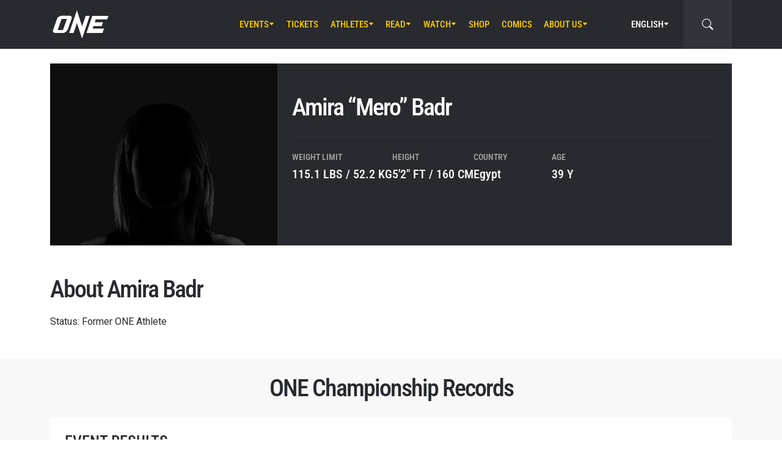

--- FILE ---
content_type: text/css
request_url: https://tags.srv.stackadapt.com/sa.css
body_size: -11
content:
:root {
    --sa-uid: '0-23f4ea2b-3591-554a-4e49-a89b1359ecc0';
}

--- FILE ---
content_type: application/javascript; charset=UTF-8
request_url: https://www.onefc.com/cdn-cgi/challenge-platform/scripts/jsd/main.js
body_size: 8094
content:
window._cf_chl_opt={AKGCx8:'b'};~function(v6,hR,hE,hx,hT,hd,he,hN,v0,v1){v6=X,function(Y,h,vc,v5,v,H){for(vc={Y:579,h:496,v:572,H:492,m:541,V:497,k:574,M:439,F:600,f:552},v5=X,v=Y();!![];)try{if(H=parseInt(v5(vc.Y))/1*(parseInt(v5(vc.h))/2)+parseInt(v5(vc.v))/3+parseInt(v5(vc.H))/4+parseInt(v5(vc.m))/5+-parseInt(v5(vc.V))/6*(parseInt(v5(vc.k))/7)+parseInt(v5(vc.M))/8*(-parseInt(v5(vc.F))/9)+-parseInt(v5(vc.f))/10,H===h)break;else v.push(v.shift())}catch(m){v.push(v.shift())}}(n,687470),hR=this||self,hE=hR[v6(582)],hx=null,hT=hW(),hd=function(Hd,Ha,HT,Hi,vf,h,H,m,V){return Hd={Y:543,h:561,v:380,H:568,m:546},Ha={Y:471,h:376,v:590,H:490,m:471,V:396,k:480,M:573,F:611,f:544,s:485,L:427,O:471,y:455,P:471,A:573,g:471,J:444,B:510,j:472,D:418,K:544,G:518,C:518,c:471},HT={Y:529,h:563,v:536,H:505,m:527,V:454},Hi={Y:376,h:454,v:518,H:388,m:442,V:526,k:379,M:442,F:526,f:388,s:442,L:558,O:586,y:394,P:485,A:558,g:383,J:444,B:486,j:482,D:604,K:462,G:569,C:484,c:586,I:485,R:377,E:506,x:485,S:471,o:586,Q:376,b:394,i:485,Z:510,U:523,W:442,T:526,a:387,d:435,e:454,N:504,l:485,z:451,q0:377,q1:507,q2:422,q3:485,q4:510,q5:506,q6:426,q7:606,q8:376,q9:395,qq:486,qn:501,qX:607,qY:485,qh:501,qv:382,qH:517,qm:485,qV:376,qk:418},vf=v6,h={'OFUhl':function(k,M){return k==M},'rjbZx':function(k,M){return k+M},'KQmRJ':function(k,M){return k<M},'WAoQD':function(k,M){return k-M},'uhQYz':function(k,M){return k|M},'oeRRd':function(k,M){return M&k},'BUiVh':function(k,M){return k(M)},'GTGin':function(k,M){return M===k},'naDBb':vf(Hd.Y),'KsPdj':vf(Hd.h),'pLayZ':function(k,M){return k>M},'Nnxmf':function(k,M){return k-M},'fRikS':function(k,M){return k(M)},'VRUDw':function(k,M){return M!==k},'MlsqZ':function(k,M){return M|k},'kQvdV':function(k,M){return k<<M},'nlXCv':function(k,M){return k>M},'IARjz':function(k,M){return M|k},'MWdhQ':function(k,M){return k-M},'TdPdR':function(k,M){return k<M},'HtpmJ':function(k,M){return k<<M},'iEMEi':function(k,M){return M&k},'AqmGA':function(k,M){return k-M},'rkfaM':vf(Hd.v),'HzBbr':function(k,M){return k*M},'gZhDr':function(k,M){return k<M},'MSYeW':function(k,M){return M!=k},'SxYKH':function(k,M){return k&M},'nDFMH':function(k,M){return k(M)},'rRngU':function(k,M){return k&M},'axnnt':function(k,M){return k==M},'hpWdC':function(k,M){return k>M},'uGOvj':function(k,M){return M*k},'aJfPN':function(k,M){return k-M}},H=String[vf(Hd.H)],m={'h':function(k,Ho){return Ho={Y:456,h:518},null==k?'':m.g(k,6,function(M,vw){return vw=X,vw(Ho.Y)[vw(Ho.h)](M)})},'g':function(M,F,s,vs,L,O,y,P,A,J,B,j,D,K,G,S,C,I,R,o){if(vs=vf,h[vs(Hi.Y)](null,M))return'';for(O={},y={},P='',A=2,J=3,B=2,j=[],D=0,K=0,G=0;G<M[vs(Hi.h)];G+=1)if(C=M[vs(Hi.v)](G),Object[vs(Hi.H)][vs(Hi.m)][vs(Hi.V)](O,C)||(O[C]=J++,y[C]=!0),I=h[vs(Hi.k)](P,C),Object[vs(Hi.H)][vs(Hi.M)][vs(Hi.F)](O,I))P=I;else{if(Object[vs(Hi.f)][vs(Hi.s)][vs(Hi.V)](y,P)){if(256>P[vs(Hi.L)](0)){for(L=0;h[vs(Hi.O)](L,B);D<<=1,K==h[vs(Hi.y)](F,1)?(K=0,j[vs(Hi.P)](s(D)),D=0):K++,L++);for(R=P[vs(Hi.A)](0),L=0;8>L;D=h[vs(Hi.g)](D<<1,h[vs(Hi.J)](R,1)),h[vs(Hi.Y)](K,F-1)?(K=0,j[vs(Hi.P)](h[vs(Hi.B)](s,D)),D=0):K++,R>>=1,L++);}else if(h[vs(Hi.j)](h[vs(Hi.D)],h[vs(Hi.K)]))H[vs(Hi.G)](vs(Hi.C),H);else{for(R=1,L=0;h[vs(Hi.c)](L,B);D=R|D<<1.52,h[vs(Hi.Y)](K,F-1)?(K=0,j[vs(Hi.I)](s(D)),D=0):K++,R=0,L++);for(R=P[vs(Hi.L)](0),L=0;h[vs(Hi.R)](16,L);D=D<<1|h[vs(Hi.J)](R,1),K==h[vs(Hi.E)](F,1)?(K=0,j[vs(Hi.x)](s(D)),D=0):K++,R>>=1,L++);}A--,0==A&&(A=Math[vs(Hi.S)](2,B),B++),delete y[P]}else for(R=O[P],L=0;h[vs(Hi.o)](L,B);D=D<<1.68|1.49&R,h[vs(Hi.Q)](K,h[vs(Hi.b)](F,1))?(K=0,j[vs(Hi.i)](s(D)),D=0):K++,R>>=1,L++);P=(A--,A==0&&(A=Math[vs(Hi.S)](2,B),B++),O[I]=J++,h[vs(Hi.Z)](String,C))}if(h[vs(Hi.U)]('',P)){if(Object[vs(Hi.H)][vs(Hi.W)][vs(Hi.T)](y,P)){if(vs(Hi.a)===vs(Hi.d)){if(S=G[C],'f'===S&&(S='N'),L[S]){for(o=0;o<I[R[E]][vs(Hi.e)];-1===x[S][vs(Hi.N)](S[o[Q]][o])&&(K(i[Z[U]][o])||W[S][vs(Hi.l)]('o.'+T[D[R]][o])),o++);}else o[S]=N[s[z]][vs(Hi.z)](function(q3){return'o.'+q3})}else{if(h[vs(Hi.q0)](256,P[vs(Hi.A)](0))){for(L=0;L<B;D<<=1,K==F-1?(K=0,j[vs(Hi.I)](s(D)),D=0):K++,L++);for(R=P[vs(Hi.A)](0),L=0;h[vs(Hi.q0)](8,L);D=h[vs(Hi.q1)](h[vs(Hi.q2)](D,1),R&1),h[vs(Hi.Q)](K,F-1)?(K=0,j[vs(Hi.q3)](h[vs(Hi.q4)](s,D)),D=0):K++,R>>=1,L++);}else{for(R=1,L=0;L<B;D=D<<1.22|R,K==h[vs(Hi.q5)](F,1)?(K=0,j[vs(Hi.i)](s(D)),D=0):K++,R=0,L++);for(R=P[vs(Hi.L)](0),L=0;h[vs(Hi.q6)](16,L);D=h[vs(Hi.q7)](D<<1.05,R&1),h[vs(Hi.q8)](K,h[vs(Hi.q9)](F,1))?(K=0,j[vs(Hi.i)](h[vs(Hi.qq)](s,D)),D=0):K++,R>>=1,L++);}A--,0==A&&(A=Math[vs(Hi.S)](2,B),B++),delete y[P]}}else for(R=O[P],L=0;h[vs(Hi.qn)](L,B);D=h[vs(Hi.qX)](D,1)|1&R,K==h[vs(Hi.y)](F,1)?(K=0,j[vs(Hi.qY)](s(D)),D=0):K++,R>>=1,L++);A--,0==A&&B++}for(R=2,L=0;h[vs(Hi.qh)](L,B);D=D<<1|h[vs(Hi.qv)](R,1),K==h[vs(Hi.qH)](F,1)?(K=0,j[vs(Hi.qm)](h[vs(Hi.Z)](s,D)),D=0):K++,R>>=1,L++);for(;;)if(D<<=1,h[vs(Hi.qV)](K,F-1)){j[vs(Hi.qY)](h[vs(Hi.qq)](s,D));break}else K++;return j[vs(Hi.qk)]('')},'j':function(k,HW,vL,M,F){return HW={Y:529,h:563,v:505,H:558,m:530},vL=vf,M={},M[vL(HT.Y)]=function(f,s){return s!==f},M[vL(HT.h)]=vL(HT.v),M[vL(HT.H)]=h[vL(HT.m)],F=M,k==null?'':''==k?null:m.i(k[vL(HT.V)],32768,function(f,vO,s){if(vO=vL,s={'rKQxE':function(L){return L()}},F[vO(HW.Y)](F[vO(HW.h)],F[vO(HW.v)]))return k[vO(HW.H)](f);else s[vO(HW.m)](h)})},'i':function(M,F,s,vy,L,O,y,P,A,J,B,j,D,K,G,C,R,I){for(vy=vf,L=[],O=4,y=4,P=3,A=[],j=s(0),D=F,K=1,J=0;3>J;L[J]=J,J+=1);for(G=0,C=Math[vy(Ha.Y)](2,2),B=1;C!=B;I=j&D,D>>=1,h[vy(Ha.h)](0,D)&&(D=F,j=s(K++)),G|=h[vy(Ha.v)](h[vy(Ha.H)](0,I)?1:0,B),B<<=1);switch(G){case 0:for(G=0,C=Math[vy(Ha.m)](2,8),B=1;h[vy(Ha.V)](B,C);I=h[vy(Ha.k)](j,D),D>>=1,0==D&&(D=F,j=h[vy(Ha.M)](s,K++)),G|=B*(0<I?1:0),B<<=1);R=H(G);break;case 1:for(G=0,C=Math[vy(Ha.m)](2,16),B=1;C!=B;I=h[vy(Ha.F)](j,D),D>>=1,h[vy(Ha.f)](0,D)&&(D=F,j=s(K++)),G|=B*(0<I?1:0),B<<=1);R=H(G);break;case 2:return''}for(J=L[3]=R,A[vy(Ha.s)](R);;){if(h[vy(Ha.L)](K,M))return'';for(G=0,C=Math[vy(Ha.O)](2,P),B=1;C!=B;I=D&j,D>>=1,0==D&&(D=F,j=s(K++)),G|=h[vy(Ha.y)](0<I?1:0,B),B<<=1);switch(R=G){case 0:for(G=0,C=Math[vy(Ha.P)](2,8),B=1;B!=C;I=h[vy(Ha.F)](j,D),D>>=1,h[vy(Ha.f)](0,D)&&(D=F,j=s(K++)),G|=B*(0<I?1:0),B<<=1);L[y++]=h[vy(Ha.A)](H,G),R=y-1,O--;break;case 1:for(G=0,C=Math[vy(Ha.g)](2,16),B=1;B!=C;I=h[vy(Ha.J)](j,D),D>>=1,D==0&&(D=F,j=s(K++)),G|=B*(0<I?1:0),B<<=1);L[y++]=h[vy(Ha.B)](H,G),R=h[vy(Ha.j)](y,1),O--;break;case 2:return A[vy(Ha.D)]('')}if(h[vy(Ha.K)](0,O)&&(O=Math[vy(Ha.g)](2,P),P++),L[R])R=L[R];else if(y===R)R=J+J[vy(Ha.G)](0);else return null;A[vy(Ha.s)](R),L[y++]=J+R[vy(Ha.C)](0),O--,J=R,O==0&&(O=Math[vy(Ha.c)](2,P),P++)}}},V={},V[vf(Hd.m)]=m.h,V}(),he={},he[v6(491)]='o',he[v6(393)]='s',he[v6(403)]='u',he[v6(500)]='z',he[v6(437)]='n',he[v6(398)]='I',he[v6(438)]='b',hN=he,hR[v6(605)]=function(Y,h,H,V,mn,mq,m9,vJ,M,s,L,O,y,P,A){if(mn={Y:521,h:559,v:464,H:610,m:493,V:515,k:488,M:493,F:428,f:571,s:477,L:571,O:477,y:420,P:587,A:550,g:454,J:425,B:386,j:450},mq={Y:397,h:454,v:557,H:452},m9={Y:388,h:442,v:526,H:485},vJ=v6,M={'PqpsX':function(g,J){return g+J},'VTIqg':function(g,J){return g===J},'KuylP':function(g,J){return g===J},'Nuowi':function(g,J){return g(J)},'DAEXk':function(g,J){return g<J},'uImTz':vJ(mn.Y),'dZfqx':function(g,J){return g+J}},M[vJ(mn.h)](null,h)||M[vJ(mn.v)](void 0,h))return V;for(s=M[vJ(mn.H)](hz,h),Y[vJ(mn.m)][vJ(mn.V)]&&(s=s[vJ(mn.k)](Y[vJ(mn.M)][vJ(mn.V)](h))),s=Y[vJ(mn.F)][vJ(mn.f)]&&Y[vJ(mn.s)]?Y[vJ(mn.F)][vJ(mn.L)](new Y[(vJ(mn.O))](s)):function(J,vj,B){for(vj=vJ,J[vj(mq.Y)](),B=0;B<J[vj(mq.h)];J[B]===J[M[vj(mq.v)](B,1)]?J[vj(mq.H)](B+1,1):B+=1);return J}(s),L='nAsAaAb'.split('A'),L=L[vJ(mn.y)][vJ(mn.P)](L),O=0;M[vJ(mn.A)](O,s[vJ(mn.g)]);y=s[O],P=hl(Y,h,y),L(P)?(A=P==='s'&&!Y[vJ(mn.J)](h[y]),M[vJ(mn.B)]===H+y?F(H+y,P):A||F(M[vJ(mn.j)](H,y),h[y])):F(H+y,P),O++);return V;function F(J,B,vB){vB=vJ,Object[vB(m9.Y)][vB(m9.h)][vB(m9.v)](V,B)||(V[B]=[]),V[B][vB(m9.H)](J)}},v0=v6(405)[v6(416)](';'),v1=v0[v6(420)][v6(587)](v0),hR[v6(474)]=function(Y,h,mH,mv,vD,v,H,m,V,k){for(mH={Y:564,h:436,v:454,H:454,m:504,V:584,k:485,M:423,F:451},mv={Y:423},vD=v6,v={'FLtQm':function(M,F){return M+F},'rdNbp':function(M,F){return M<F},'XfsmD':function(M,F){return M(F)}},H=Object[vD(mH.Y)](h),m=0;v[vD(mH.h)](m,H[vD(mH.v)]);m++)if(V=H[m],V==='f'&&(V='N'),Y[V]){for(k=0;k<h[H[m]][vD(mH.H)];-1===Y[V][vD(mH.m)](h[H[m]][k])&&(v[vD(mH.V)](v1,h[H[m]][k])||Y[V][vD(mH.k)](v[vD(mH.M)]('o.',h[H[m]][k]))),k++);}else Y[V]=h[H[m]][vD(mH.F)](function(M,vr){return vr=vD,v[vr(mv.Y)]('o.',M)})},v3();function v4(H,m,mB,vu,V,k,M,F){if(mB={Y:577,h:470,v:560,H:494,m:577,V:595,k:609,M:503,F:445,f:548,s:375,L:588,O:503,y:445,P:581,A:588},vu=v6,V={},V[vu(mB.Y)]=function(f,s){return s===f},V[vu(mB.h)]=vu(mB.v),k=V,!H[vu(mB.H)])return;k[vu(mB.m)](m,vu(mB.V))?(M={},M[vu(mB.k)]=vu(mB.M),M[vu(mB.F)]=H.r,M[vu(mB.f)]=vu(mB.V),hR[vu(mB.s)][vu(mB.L)](M,'*')):(F={},F[vu(mB.k)]=vu(mB.O),F[vu(mB.y)]=H.r,F[vu(mB.f)]=k[vu(mB.h)],F[vu(mB.P)]=m,hR[vu(mB.s)][vu(mB.A)](F,'*'))}function hZ(vt,vv,h,v,H,m,V){return vt={Y:446,h:498,v:562,H:446},vv=v6,h={},h[vv(vt.Y)]=function(k,M){return k>M},v=h,H=3600,m=hi(),V=Math[vv(vt.h)](Date[vv(vt.v)]()/1e3),v[vv(vt.H)](V-m,H)?![]:!![]}function hU(Y,h,Hn,Hq,H9,H8,vH,v,H,m,V){Hn={Y:595,h:566,v:585,H:411,m:473,V:414,k:508,M:594,F:592,f:589,s:483,L:458,O:458,y:460,P:537,A:520,g:494,J:509,B:447,j:412,D:565,K:502,G:461,C:602,c:461,I:602,R:494,E:502,x:542,S:546,o:392},Hq={Y:429,h:570},H9={Y:415,h:531,v:567,H:384,m:609,V:503,k:445,M:548,F:375,f:588,s:419,L:449,O:406,y:378,P:410,A:468,g:538,J:485,B:429,j:558,D:457,K:475,G:449},H8={Y:509},vH=v6,v={'sfeTd':function(k,M){return M==k},'FEjOi':function(k,M){return k-M},'VzdCP':function(k,M){return k(M)},'fWOHD':function(k,M){return k<<M},'yaNpl':vH(Hn.Y),'QMusH':function(k,M){return M!==k},'iGAQM':function(k,M){return k>=M},'zQcaI':function(k,M){return M===k},'DzloN':vH(Hn.h),'hbxgu':vH(Hn.v),'HQlqC':function(k,M){return k+M},'jFeXi':function(k,M){return k+M},'Xieug':vH(Hn.H),'BoDpN':function(k){return k()}},H=hR[vH(Hn.m)],console[vH(Hn.V)](hR[vH(Hn.k)]),m=new hR[(vH(Hn.M))](),m[vH(Hn.F)](vH(Hn.f),v[vH(Hn.s)](v[vH(Hn.L)](v[vH(Hn.O)](vH(Hn.y),hR[vH(Hn.k)][vH(Hn.P)]),v[vH(Hn.A)]),H.r)),H[vH(Hn.g)]&&(m[vH(Hn.J)]=5e3,m[vH(Hn.B)]=function(vm){vm=vH,h(vm(H8.Y))}),m[vH(Hn.j)]=function(vV,k,M,f,s){if(vV=vH,k={},k[vV(H9.Y)]=v[vV(H9.h)],M=k,v[vV(H9.v)](vV(H9.H),vV(H9.H)))f={},f[vV(H9.m)]=vV(H9.V),f[vV(H9.k)]=H.r,f[vV(H9.M)]=M[vV(H9.Y)],v[vV(H9.F)][vV(H9.f)](f,'*');else if(v[vV(H9.s)](m[vV(H9.L)],200)&&m[vV(H9.L)]<300)h(v[vV(H9.h)]);else if(v[vV(H9.O)](vV(H9.y),v[vV(H9.P)])){for(E=0;x<S;Q<<=1,v[vV(H9.A)](b,v[vV(H9.g)](i,1))?(Z=0,U[vV(H9.J)](v[vV(H9.B)](W,T)),a=0):s++,o++);for(s=e[vV(H9.j)](0),N=0;8>l;q0=v[vV(H9.D)](q1,1)|1.14&s,q3-1==q2?(q4=0,q5[vV(H9.J)](q6(q7)),q8=0):q9++,s>>=1,z++);}else h(v[vV(H9.K)]+m[vV(H9.G)])},m[vH(Hn.D)]=function(vk){vk=vH,v[vk(Hq.Y)](h,vk(Hq.h))},V={'t':v[vH(Hn.K)](hi),'lhr':hE[vH(Hn.G)]&&hE[vH(Hn.G)][vH(Hn.C)]?hE[vH(Hn.c)][vH(Hn.I)]:'','api':H[vH(Hn.R)]?!![]:![],'c':v[vH(Hn.E)](ho),'payload':Y},m[vH(Hn.x)](hd[vH(Hn.S)](JSON[vH(Hn.o)](V)))}function hl(h,H,m,m1,vA,V,k,M,F){k=(m1={Y:478,h:424,v:491,H:467,m:409,V:545,k:466,M:424,F:525,f:525,s:428,L:407},vA=v6,V={},V[vA(m1.Y)]=function(s,L){return L==s},V[vA(m1.h)]=vA(m1.v),V[vA(m1.H)]=vA(m1.m),V[vA(m1.V)]=function(s,L){return L===s},V[vA(m1.k)]=function(s,L){return L==s},V);try{M=H[m]}catch(s){return'i'}if(M==null)return M===void 0?'u':'x';if(k[vA(m1.Y)](k[vA(m1.M)],typeof M))try{if(k[vA(m1.H)]==typeof M[vA(m1.F)])return M[vA(m1.f)](function(){}),'p'}catch(L){}return h[vA(m1.s)][vA(m1.L)](M)?'a':M===h[vA(m1.s)]?'D':k[vA(m1.V)](!0,M)?'T':M===!1?'F':(F=typeof M,k[vA(m1.k)](k[vA(m1.H)],F)?ht(h,M)?'N':'f':hN[F]||'?')}function hS(Y,vx,vE,v7,h,v){vx={Y:409,h:476,v:556},vE={Y:381,h:524,v:430},v7=v6,h={'bBKLp':v7(vx.Y),'COMRG':function(H,m){return H(m)},'wJDkN':function(H,m,V){return H(m,V)}},v=v2(),h[v7(vx.h)](hU,v.r,function(H,v8){if(v8=v7,typeof Y===h[v8(vE.Y)]){if(v8(vE.h)===v8(vE.h))h[v8(vE.v)](Y,H);else return}hQ()}),v.e&&ha(v7(vx.v),v.e)}function hi(ve,vh,Y,h){return ve={Y:473,h:498,v:479},vh=v6,Y={'PsPwL':function(v,H){return v(H)}},h=hR[vh(ve.Y)],Math[vh(ve.h)](+Y[vh(ve.v)](atob,h.t))}function v3(mg,mP,vG,Y,h,v,H,m){if(mg={Y:453,h:441,v:603,H:534,m:401,V:473,k:421,M:555,F:514,f:434,s:448,L:578,O:533,y:404,P:569,A:569,g:484,J:522,B:417,j:596,D:525},mP={Y:597,h:599,v:533,H:603,m:596},vG=v6,Y={'xhNlg':function(V,k){return k!==V},'nIgfH':function(V){return V()},'BgzgW':function(V,k){return V!==k},'TRZoo':function(V,k){return V===k},'KbHmj':vG(mg.Y),'Vpkqp':vG(mg.h),'HDfMQ':function(V){return V()},'NqwbW':function(V,k){return V!==k},'Wnsxw':vG(mg.v),'JdFaM':vG(mg.H),'klJlz':vG(mg.m)},h=hR[vG(mg.V)],!h)return Y[vG(mg.k)](Y[vG(mg.M)],Y[vG(mg.F)])?Y[vG(mg.f)](h(),null):void 0;if(!Y[vG(mg.s)](hZ))return;if(v=![],H=function(){if(!v){if(v=!![],!hZ())return;hS(function(k){v4(h,k)})}},Y[vG(mg.L)](hE[vG(mg.O)],Y[vG(mg.y)]))H();else if(hR[vG(mg.P)])hE[vG(mg.A)](vG(mg.g),H);else if(Y[vG(mg.f)](Y[vG(mg.J)],Y[vG(mg.B)]))m=hE[vG(mg.j)]||function(){},hE[vG(mg.j)]=function(vC){vC=vG,Y[vC(mP.Y)](m),Y[vC(mP.h)](hE[vC(mP.v)],vC(mP.H))&&(hE[vC(mP.m)]=m,H())};else return h[vG(mg.D)](function(){}),'p'}function n(mj){return mj='errorInfoObject,xhNlg,nwsHP,rdNbp,number,boolean,3663664OydTjp,TLkOj,CdPFf,hasOwnProperty,style,oeRRd,sid,qEVKI,ontimeout,HDfMQ,status,dZfqx,map,splice,tNvyV,length,uGOvj,RWdLX-Ig4$SDrt9q6TYzkmCwNOuJH1ylbhK7oGBvZ0if5aAjEpQcU8xse+nPM3VF2,fWOHD,jFeXi,Function,/cdn-cgi/challenge-platform/h/,location,KsPdj,navigator,KuylP,aUjz8,kkufi,NcTaE,sfeTd,HkIjB,fhXFK,pow,aJfPN,__CF$cv$params,rxvNi8,hbxgu,wJDkN,Set,yNEek,PsPwL,SxYKH,pkLOA2,GTGin,HQlqC,DOMContentLoaded,push,BUiVh,vWeIP,concat,removeChild,gZhDr,object,2060016iyHfuR,Object,api,body,2KFGfhU,84QXKGdZ,floor,CnwA5,symbol,TdPdR,BoDpN,cloudflare-invisible,indexOf,oJAZU,Nnxmf,MlsqZ,_cf_chl_opt,timeout,fRikS,display: none,jsd,XTpyN,Vpkqp,getOwnPropertyNames,iframe,AqmGA,charAt,createElement,Xieug,d.cookie,JdFaM,VRUDw,Vwdvo,catch,call,rkfaM,SSTpq3,QQVcP,rKQxE,yaNpl,[native code],readyState,JaDFQ,tabIndex,nPHSf,AKGCx8,FEjOi,contentWindow,appendChild,6093280skvUhz,send,sKHJp,axnnt,GpYqy,lCYaqrhCuJDi,LRmiB4,event,CYOIU,DAEXk,getPrototypeOf,10896900vueHuJ,TYlZ6,MsAmC,KbHmj,error on cf_chl_props,PqpsX,charCodeAt,VTIqg,error,kycwj,now,rBIrB,keys,onerror,qEApS,QMusH,fromCharCode,addEventListener,xhr-error,from,1648191qfXzwi,nDFMH,251293ykxLFq,clientInformation,uQCYm,ZKIYw,NqwbW,1370563oWXtIn,randomUUID,detail,document,/b/ov1/0.6559530210987695:1769235970:3svVS-TFezbZLOwfVzlBXDysfBodY29oSSXlUf9Exos/,XfsmD,http-code:,KQmRJ,bind,postMessage,POST,HzBbr,eUJKN,open,fVwuL,XMLHttpRequest,success,onreadystatechange,nIgfH,NJZQJ,BgzgW,27mzuAHo,chmVe,href,loading,naDBb,pRIb1,IARjz,HtpmJ,toString,source,Nuowi,rRngU,parent,OFUhl,pLayZ,PIeGg,rjbZx,TugCh,bBKLp,iEMEi,uhQYz,XSaul,XfFLr,uImTz,BbvTK,prototype,AdeF3,contentDocument,qAqDX,stringify,string,WAoQD,MWdhQ,MSYeW,sort,bigint,/invisible/jsd,chctx,MqdFL,PDTNO,undefined,Wnsxw,_cf_chl_opt;JJgc4;PJAn2;kJOnV9;IWJi4;OHeaY1;DqMg0;FKmRv9;LpvFx1;cAdz2;PqBHf2;nFZCC5;ddwW5;pRIb1;rxvNi8;RrrrA2;erHi9,zQcaI,isArray,JBxy9,function,DzloN,/jsd/oneshot/d251aa49a8a3/0.6559530210987695:1769235970:3svVS-TFezbZLOwfVzlBXDysfBodY29oSSXlUf9Exos/,onload,NYBPn,log,kaCHd,split,klJlz,join,iGAQM,includes,TRZoo,kQvdV,FLtQm,iGice,isNaN,nlXCv,hpWdC,Array,VzdCP,COMRG,2|8|10|1|9|5|6|4|7|3|0,random'.split(','),n=function(){return mj},n()}function ho(vQ,vq,h,v){return vQ={Y:593,h:593},vq=v6,h={},h[vq(vQ.Y)]=function(H,m){return m!==H},v=h,v[vq(vQ.h)](hp(),null)}function v2(mV,vK,v,H,m,V,k,M,F,f){v=(mV={Y:431,h:516,v:463,H:511,m:402,V:416,k:495,M:540,F:519,f:487,s:495,L:489,O:598,y:575,P:513,A:390,g:443,J:554,B:539,j:535},vK=v6,{'PDTNO':vK(mV.Y),'vWeIP':vK(mV.h),'NJZQJ':function(s,L,O,y,P){return s(L,O,y,P)},'XTpyN':vK(mV.v),'MsAmC':vK(mV.H)});try{for(H=v[vK(mV.m)][vK(mV.V)]('|'),m=0;!![];){switch(H[m++]){case'0':return V={},V.r=M,V.e=null,V;case'1':hE[vK(mV.k)][vK(mV.M)](k);continue;case'2':k=hE[vK(mV.F)](v[vK(mV.f)]);continue;case'3':hE[vK(mV.s)][vK(mV.L)](k);continue;case'4':M=v[vK(mV.O)](pRIb1,F,F[vK(mV.y)]||F[v[vK(mV.P)]],'n.',M);continue;case'5':M={};continue;case'6':M=pRIb1(F,F,'',M);continue;case'7':M=pRIb1(F,k[vK(mV.A)],'d.',M);continue;case'8':k[vK(mV.g)]=v[vK(mV.J)];continue;case'9':F=k[vK(mV.B)];continue;case'10':k[vK(mV.j)]='-1';continue}break}}catch(s){return f={},f.r={},f.e=s,f}}function ha(m,V,Hv,vF,k,M,F,f,s,L,O,y,P,A){if(Hv={Y:591,h:389,v:553,H:473,m:460,V:508,k:537,M:583,F:399,f:594,s:592,L:589,O:509,y:447,P:499,A:508,g:528,J:508,B:528,j:547,D:547,K:481,G:508,C:465,c:408,I:433,R:400,E:609,x:512,S:542,o:546},vF=v6,k={},k[vF(Hv.Y)]=function(g,J){return g+J},M=k,!hb(0))return![];f=(F={},F[vF(Hv.h)]=m,F[vF(Hv.v)]=V,F);try{s=hR[vF(Hv.H)],L=M[vF(Hv.Y)](vF(Hv.m),hR[vF(Hv.V)][vF(Hv.k)])+vF(Hv.M)+s.r+vF(Hv.F),O=new hR[(vF(Hv.f))](),O[vF(Hv.s)](vF(Hv.L),L),O[vF(Hv.O)]=2500,O[vF(Hv.y)]=function(){},y={},y[vF(Hv.P)]=hR[vF(Hv.A)][vF(Hv.P)],y[vF(Hv.g)]=hR[vF(Hv.J)][vF(Hv.B)],y[vF(Hv.j)]=hR[vF(Hv.J)][vF(Hv.D)],y[vF(Hv.K)]=hR[vF(Hv.G)][vF(Hv.C)],y[vF(Hv.c)]=hT,P=y,A={},A[vF(Hv.I)]=f,A[vF(Hv.R)]=P,A[vF(Hv.E)]=vF(Hv.x),O[vF(Hv.S)](hd[vF(Hv.o)](A))}catch(g){}}function hp(vp,v9,h,v,H,m){return vp={Y:469,h:549,v:437,H:413,m:576,V:473,k:549,M:413,F:576,f:469,s:432},v9=v6,h={},h[v9(vp.Y)]=function(V,k){return V<k},h[v9(vp.h)]=v9(vp.v),h[v9(vp.H)]=v9(vp.m),v=h,H=hR[v9(vp.V)],!H?null:(m=H.i,typeof m!==v[v9(vp.k)]||v[v9(vp.Y)](m,30))?v[v9(vp.M)]===v9(vp.F)?null:v[v9(vp.f)](v[v9(vp.s)](),H):m}function hz(Y,m2,vg,h){for(m2={Y:488,h:564,v:551},vg=v6,h=[];null!==Y;h=h[vg(m2.Y)](Object[vg(m2.h)](Y)),Y=Object[vg(m2.v)](Y));return h}function hQ(vT,vW,vn,Y,h){if(vT={Y:601,h:385,v:391},vW={Y:440},vn=v6,Y={'TLkOj':function(v){return v()},'chmVe':function(v){return v()},'XfFLr':function(v,H){return v===H},'qAqDX':function(v,H){return v*H}},h=Y[vn(vT.Y)](hp),Y[vn(vT.h)](h,null))return;hx=(hx&&clearTimeout(hx),setTimeout(function(vX){vX=vn,Y[vX(vW.Y)](hS)},Y[vn(vT.v)](h,1e3)))}function hb(Y,va,vY){return va={Y:432},vY=v6,Math[vY(va.Y)]()<Y}function ht(Y,h,He,vP){return He={Y:459,h:388,v:608,H:526,m:504,V:532},vP=v6,h instanceof Y[vP(He.Y)]&&0<Y[vP(He.Y)][vP(He.h)][vP(He.v)][vP(He.H)](h)[vP(He.m)](vP(He.V))}function hW(HX,vM){return HX={Y:580},vM=v6,crypto&&crypto[vM(HX.Y)]?crypto[vM(HX.Y)]():''}function X(q,Y,h,v){return q=q-375,h=n(),v=h[q],v}}()